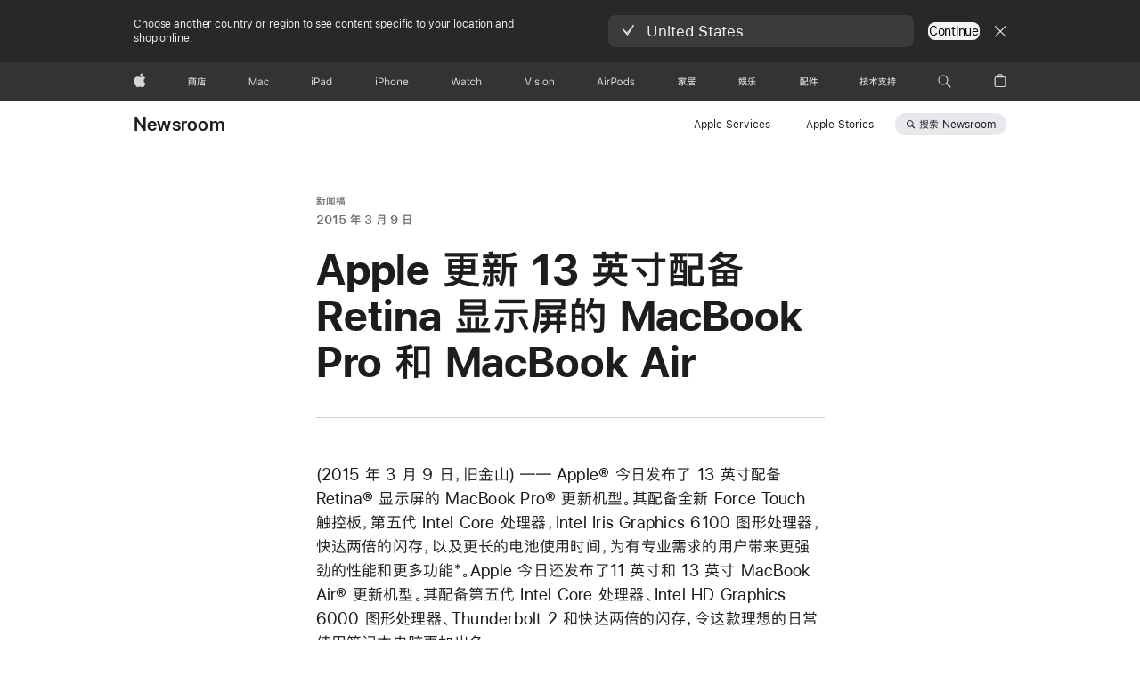

--- FILE ---
content_type: text/css
request_url: https://www.apple.com.cn/global-cn/styles/sfpro-cn.css
body_size: 1351
content:
/* WEB FONT 2016.12.22 */
html[lang=zh-CN] .more::after, 
html[lang=zh-CN] .more .icon-htc,
html[lang=zh-CN] .icon-downloadsolid::before, 
html[lang=zh-CN] .icon-downloadsolid::after,
html[lang=zh-CN] .icon-chevronright::before, 
html[lang=zh-CN] .icon-chevronright::after { position: relative; top: -1.5px; }
.icon-play:before,
.icon-play:after,
.icon-playcircle:before,
.icon-playcircle:after { top:-1px; }



html[lang=zh-CN] .more.arrowicon_top::before,
html[lang=zh-CN] .more.arrowicon_top::after,
html[lang=zh-CN] .more.arrowicon_top .icon-htc { top: 0px; }

html[lang=zh-CN] .centeralign { padding-left: 0.4em; }
@media only screen and (max-width: 735px) { html[lang=zh-CN] .centeralign { padding-left: 0; } }
@media only screen and (max-width: 735px) and (max-device-width: 768px) { html[lang=zh-CN] .centeralign { padding-left: 0; } }

/* center align all */
html[lang=zh-CN] .centerall { padding-left: 0.4em; }

/* center align all 0.5 */
html[lang=zh-CN] .centerall_05 { padding-left: 0.5em; }
html[lang=zh-CN] .centerall_055 { padding-left: 0.55em; }
html[lang=zh-CN] .centerall_06 { padding-left: 0.6em; }

/* center align , large and medium  0.4em , small 0.3*/
html[lang=zh-CN] .centerall_43 { padding-left: 0.4em; }
@media only screen and (max-width: 735px) { html[lang=zh-CN] .centerall_43 { padding-left: 0.3em; } }
@media only screen and (max-width: 735px) and (max-device-width: 768px) { html[lang=zh-CN] .centerall_43 { padding-left: 0.3em;  } }


/* center align for bigger font-size large and medium  0.6em */
html[lang=zh-CN] .centeralign_06 { padding-left: 0.6em; }
@media only screen and (max-width: 735px) { html[lang=zh-CN] .centeralign_06 { padding-left: 0; } }
@media only screen and (max-width: 735px) and (max-device-width: 768px) { html[lang=zh-CN] .centeralign_06 { padding-left: 0; } }


/* center align medium  and small*/
@media only screen and (max-width: 1068px) { html[lang=zh-CN] .centerms { padding-left: 0.4em; } }
@media only screen and (max-width: 735px) { html[lang=zh-CN] .centerms { padding-left: 0.4em; } }

/* center align ,xs is different*/
html[lang=zh-CN] .centerexs { padding-left: 0.3em; }
@media only screen and (max-width: 320px){ html[lang=zh-CN] .centerexs { padding-left: 0.15em; }}

/* center align , small 0.7*/

@media only screen and (max-width: 735px) { html[lang=zh-CN] .center_s7 { padding-left: 0.65em; }}
@media only screen and (max-width: 735px) and (max-device-width: 768px) { html[lang=zh-CN] html[lang=zh-TW] .center_s8 { padding-left: 0.65em; }}

/* center align , small 0.4*/

@media only screen and (max-width: 735px) { html[lang=zh-CN] .center_s4 { padding-left: 0.4em; }}
@media only screen and (max-width: 735px) and (max-device-width: 768px) { html[lang=zh-CN] html[lang=zh-TW] .center_s4 { padding-left: 0.4em; }}



/* --center align end--*/

html[lang=zh-CN] sup.star {font-size: 0.8em;}
html[lang=zh-CN] h1 sup.star, html[lang=zh-CN] h2 sup.star, html[lang=zh-CN] h3 sup.star {font-size: 0.5em;}

html[lang=zh-CN] #ac-globalfooter .ac-gf-more::after,
html[lang=zh-CN] #ac-globalfooter .ac-gf-more .icon-htc{top:-1px;}

html[lang=zh-CN] .badge-small{font-size: 15px;}
@media only screen and (max-width: 1024px) {html[lang=zh-CN] .badge-small{font-size: 12px;}}
@media only screen and (max-width: 735px) { html[lang=zh-CN] .badge-small{font-size: 12px;}}

html[lang=zh-CN] span.badge-half.seven{ margin-left:-0.1em; }



html[lang=zh-CN] .intro,
html[lang=zh-CN] .elevated-copy,
html[lang=zh-CN] .elevated-intro{line-height: 1.6;}
html[lang=zh-CN] .main .body-copy{line-height: 1.8;}

/* <br> 在不同 viewport 的 换行 Show & Hide Start */
@media only screen and (max-width: 735px) {html[lang=zh-CN] br.hide-for-small {display: none}}
@media only screen and (max-width: 1024px) {html[lang=zh-CN] br.hide-for-medium {display: none}}
html[lang=zh-CN] br.hide-for-large {display: none}
@media only screen and (max-width: 1024px) {html[lang=zh-CN] br.hide-for-large {display: block}}

@media only screen and (max-width: 735px) {html[lang=zh-CN] br.show-for-small {display: block}}
@media only screen and (max-width: 320px) {html[lang=zh-CN] br.hide-for-xsmall {display: none}}
@media only screen and (max-width: 1024px) {html[lang=zh-CN] br.show-for-medium {display: block}}

html[lang=zh-CN] br.show-for-large {display: block}
html[lang=zh-CN] br.show-only-for-small {display: none}
@media only screen and (max-width: 735px) {html[lang=zh-CN] br.show-only-for-small {display: block}}

html[lang=zh-CN] br.show-only-for-medium {display: none}
@media only screen and (max-width: 1024px) {html[lang=zh-CN] br.show-only-for-medium {display: block}}
@media only screen and (max-width: 1068px) {html[lang=zh-CN] br.show-only-for-medium {display: block}}
@media only screen and (max-width: 735px) {html[lang=zh-CN] br.show-only-for-medium {display: none}}

html[lang=zh-CN] br.show-only-for-large {display: block}
@media only screen and (max-width: 1024px) {html[lang=zh-CN] br.show-only-for-large {display: none}}
@media only screen and (max-width: 1068px) {html[lang=zh-CN] br.show-only-for-large {display: none}}
@media only screen and (max-width: 735px) {html[lang=zh-CN] br.show-only-for-large {display: none}}

br.show-only-for-xsmall {display: none}
@media only screen and (max-width: 320px) {html[lang=zh-CN] br.show-only-for-xsmall {display: block}}

html[lang=zh-CN] br.small-hide {display: none}
html[lang=zh-CN] br.small-show {display: block}

@media only screen and (min-width: 736px) {
html[lang=zh-CN] br.medium-hide {display: none}
html[lang=zh-CN] br.medium-show {display: block}}

@media only screen and (min-width: 1069px) {
html[lang=zh-CN] br.large-hide {display: none}
html[lang=zh-CN] br.large-show {display: block}}

@media only screen and (min-width: 1442px) {
html[lang=zh-CN] br.xlarge-hide {display: none}
html[lang=zh-CN] br.xlarge-show {display: block}}


/* <br> 在不同 viewport 的 换行 Show & Hide End*/

/* certer all */
html[lang=zh-CN] .cl_00{
	padding-left: 0em;
}
html[lang=zh-CN] .cl_01{
	padding-left: 0.1em;
}
html[lang=zh-CN] .cl_015{
	padding-left: 0.15em;
}
html[lang=zh-CN] .cl_02{
	padding-left: 0.2em;
}
html[lang=zh-CN] .cl_025{
	padding-left: 0.25em;
}
html[lang=zh-CN] .cl_03{
	padding-left: 0.3em;
}
html[lang=zh-CN] .cl_035{
	padding-left: 0.35em;
}
html[lang=zh-CN] .cl_04{
	padding-left: 0.4em;
}
html[lang=zh-CN] .cl_045{
	padding-left: 0.45em;
}
html[lang=zh-CN] .cl_05{
	padding-left: 0.5em;
}
html[lang=zh-CN] .cl_055{
	padding-left: 0.55em;
}
html[lang=zh-CN] .cl_06{
	padding-left: 0.6em;
}
html[lang=zh-CN] .cl_065{
	padding-left: 0.65em;
}
html[lang=zh-CN] .cl_07{
	padding-left: 0.7em;
}
html[lang=zh-CN] .cl_075{
	padding-left: 0.75em;
}
html[lang=zh-CN] .cl_08{
	padding-left: 0.8em;
}
html[lang=zh-CN] .cl_085{
	padding-left: 0.85em;
}
html[lang=zh-CN] .cl_09{
	padding-left: 0.9em;
}
html[lang=zh-CN] .cl_095{
	padding-left: 0.95em;
}
html[lang=zh-CN] .cl_100{
	padding-left: 1em;
}

@media only screen and (max-width: 1068px) {
	html[lang=zh-CN] .cm_00{
		padding-left: 0em;
	}
	html[lang=zh-CN] .cm_01{
		padding-left: 0.1em;
	}
	html[lang=zh-CN] .cm_015{
		padding-left: 0.15em;
	}
	html[lang=zh-CN] .cm_02{
		padding-left: 0.2em;
	}
	html[lang=zh-CN] .cm_025{
		padding-left: 0.25em;
	}
	html[lang=zh-CN] .cm_03{
		padding-left: 0.3em;
	}
	html[lang=zh-CN] .cm_035{
		padding-left: 0.35em;
	}
	html[lang=zh-CN] .cm_04{
		padding-left: 0.4em;
	}
	html[lang=zh-CN] .cm_045{
		padding-left: 0.45em;
	}
	html[lang=zh-CN] .cm_05{
		padding-left: 0.5em;
	}
	html[lang=zh-CN] .cm_055{
		padding-left: 0.55em;
	}
	html[lang=zh-CN] .cm_06{
		padding-left: 0.6em;
	}
	html[lang=zh-CN] .cm_065{
		padding-left: 0.65em;
	}
	html[lang=zh-CN] .cm_07{
		padding-left: 0.7em;
	}
	html[lang=zh-CN] .cm_075{
		padding-left: 0.75em;
	}
	html[lang=zh-CN] .cm_08{
		padding-left: 0.8em;
	}
	html[lang=zh-CN] .cm_085{
		padding-left: 0.85em;
	}
	html[lang=zh-CN] .cm_09{
		padding-left: 0.9em;
	}
	html[lang=zh-CN] .cm_095{
		padding-left: 0.95em;
	}
	html[lang=zh-CN] .cm_100{
		padding-left: 1em;
	}
}
@media only screen and (max-width: 734px) {
	html[lang=zh-CN] .cs_00{
		padding-left: 0em;
	}
	html[lang=zh-CN] .cs_01{
		padding-left: 0.1em;
	}
	html[lang=zh-CN] .cs_015{
		padding-left: 0.15em;
	}
	html[lang=zh-CN] .cs_02{
		padding-left: 0.2em;
	}
	html[lang=zh-CN] .cs_025{
		padding-left: 0.25em;
	}
	html[lang=zh-CN] .cs_03{
		padding-left: 0.3em;
	}
	html[lang=zh-CN] .cs_035{
		padding-left: 0.35em;
	}
	html[lang=zh-CN] .cs_04{
		padding-left: 0.4em;
	}
	html[lang=zh-CN] .cs_045{
		padding-left: 0.45em;
	}
	html[lang=zh-CN] .cs_05{
		padding-left: 0.5em;
	}
	html[lang=zh-CN] .cs_055{
		padding-left: 0.55em;
	}
	html[lang=zh-CN] .cs_06{
		padding-left: 0.6em;
	}
	html[lang=zh-CN] .cs_065{
		padding-left: 0.65em;
	}
	html[lang=zh-CN] .cs_07{
		padding-left: 0.7em;
	}
	html[lang=zh-CN] .cs_075{
		padding-left: 0.75em;
	}
	html[lang=zh-CN] .cs_08{
		padding-left: 0.8em;
	}
	html[lang=zh-CN] .cs_085{
		padding-left: 0.85em;
	}
	html[lang=zh-CN] .cs_09{
		padding-left: 0.9em;
	}
	html[lang=zh-CN] .cs_095{
		padding-left: 0.95em;
	}
	html[lang=zh-CN] .cs_100{
		padding-left: 1em;
	}
}

/* 隐藏符号距离 */
.hide-symbol {
		margin-right: -0.4em;
}

.hide-symbol.l0 {
		margin-right: 0em;
}

.hide-symbol.l1 {
		margin-right: -0.1em;
}

.hide-symbol.l2 {
		margin-right: -0.2em;
}

.hide-symbol.l3 {
		margin-right: -0.3em;
}

.hide-symbol.l4 {
		margin-right: -0.4em;
}

.hide-symbol.l5 {
		margin-right: -0.5em;
}

.hide-symbol.l6 {
		margin-right: -0.6em;
}

.hide-symbol.l7 {
		margin-right: -0.7em;
}

.hide-symbol.l8 {
		margin-right: -0.8em;
}

.hide-symbol.l9 {
		margin-right: -0.9em;
}

.hide-symbol.l10 {
		margin-right: -1em;
}

@media only screen and (max-width: 1068px) {
		.hide-symbol.m0 {
				margin-right: 0em;
		}
		.hide-symbol.m1 {
				margin-right: -0.1em;
		}
		.hide-symbol.m2 {
				margin-right: -0.2em;
		}
		.hide-symbol.m3 {
				margin-right: -0.3em;
		}
		.hide-symbol.m4 {
				margin-right: -0.4em;
		}
		.hide-symbol.m5 {
				margin-right: -0.5em;
		}
		.hide-symbol.m6 {
				margin-right: -0.6em;
		}
		.hide-symbol.m7 {
				margin-right: -0.7em;
		}
		.hide-symbol.m8 {
				margin-right: -0.8em;
		}
		.hide-symbol.m9 {
				margin-right: -0.9em;
		}
		.hide-symbol.m10 {
				margin-right: -1em;
		}
}

@media only screen and (max-width: 734px) {
		.hide-symbol.s0 {
				margin-right: 0em;
		}
		.hide-symbol.s1 {
				margin-right: -0.1em;
		}
		.hide-symbol.s2 {
				margin-right: -0.2em;
		}
		.hide-symbol.s3 {
				margin-right: -0.3em;
		}
		.hide-symbol.s4 {
				margin-right: -0.4em;
		}
		.hide-symbol.s5 {
				margin-right: -0.5em;
		}
		.hide-symbol.s6 {
				margin-right: -0.6em;
		}
		.hide-symbol.s7 {
				margin-right: -0.7em;
		}
		.hide-symbol.s8 {
				margin-right: -0.8em;
		}
		.hide-symbol.s9 {
				margin-right: -0.9em;
		}
		.hide-symbol.s10 {
				margin-right: -1em;
		}
}

/* Ignore punctuation */

.headline-center-l{
	position: absolute;
}

@media only screen and (max-width: 1068px) {
	.headline-center-m{
		position: absolute;
	}
}

@media only screen and (max-width: 734px) {
	.headline-center-s{
		position: absolute;
	}
}

/* half space */
.gc-half-space {
    font-size: 0.5em;
}


/* Abbreviation - Ignore punctuation */
.l-p {
	position: absolute;
}

@media only screen and (max-width: 1068px) {
	.m-p {
		position: absolute;
	}
}

@media only screen and (max-width: 734px) {
	.s-p {
		position: absolute;
	}
}

.l-rp {
	position: static;
}

@media only screen and (max-width: 1068px) {
	.m-rp {
		position: static;
	}
}

@media only screen and (max-width: 734px) {
	.s-rp {
		position: static;
	}
}
/* fixed icon */
.icon-wrapper .icon, .icon-wrapper .more:not(.icon-before)::after, .icon-wrapper .icon-before::before, .icon-wrapper .icon-after::after {
    position: relative;
}
